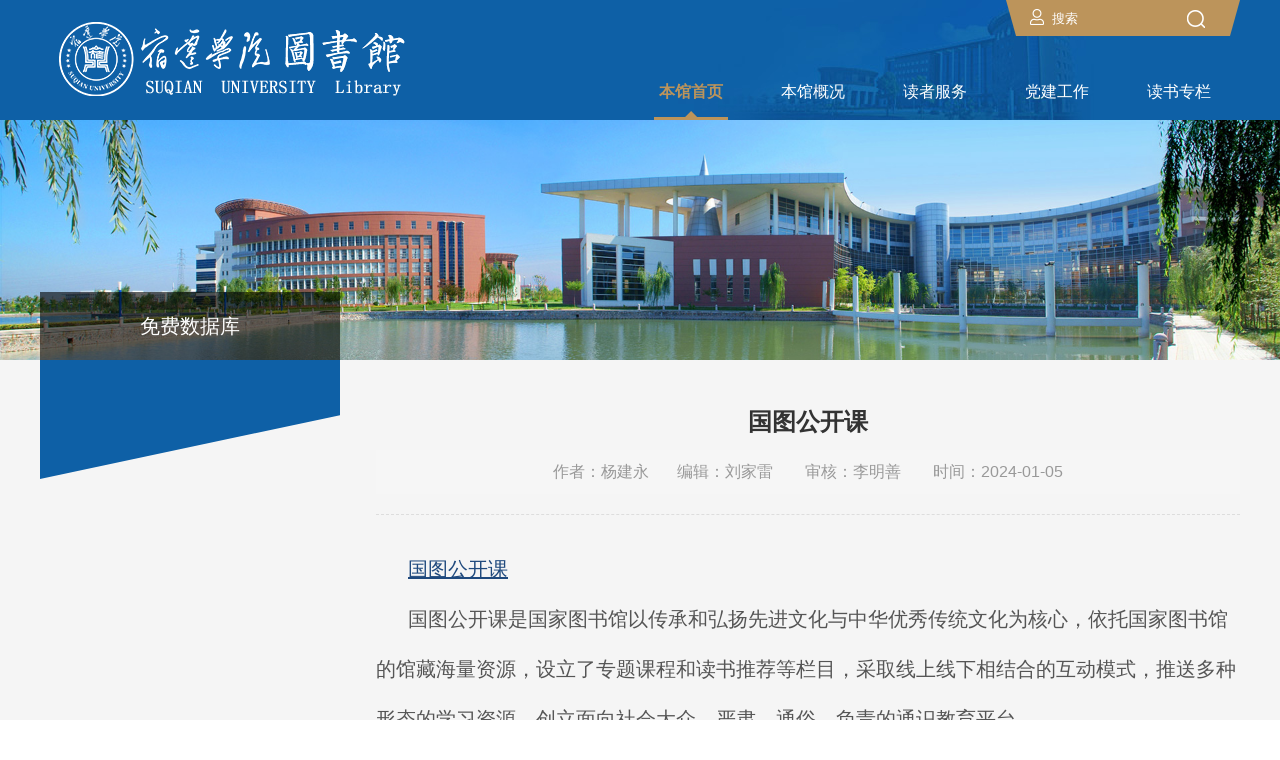

--- FILE ---
content_type: text/html
request_url: https://lib.squ.edu.cn/info/1029/3778.htm
body_size: 3746
content:
<!DOCTYPE html>
<html>

<head>
    <meta charset="utf-8">
    <meta http-equiv="X-UA-Compatible" content="IE=edge,chrome=1">
    <meta name="viewport" content="width=device-width, initial-scale=1">
    <meta name="renderer" content="webkit">
    <meta name="Author" content="Viriy">
    <title>国图公开课-宿迁学院图书馆</title><META Name="keywords" Content="宿迁学院图书馆,网络导航,国图,公开课,公开,开课" />
<META Name="description" Content="国图公开课国图公开课是国家图书馆以传承和弘扬先进文化与中华优秀传统文化为核心，依托国家图书馆的馆藏海量资源，设立了专题课程和读书推荐等栏目，采取线上线下相结合的互动模式，推送多种形态的学习资源，创立面向社会大众，严肃、通俗、负责的通识教育平台" />

    <meta name="description" content="">
    
    <link rel="stylesheet" href="../../css/style.css">
    <script src="../../js/jquery.min.js"></script>
    <!--[if lt IE 9]>
    <script src="../../js/html5shiv.min.js"></script>
    <script src="../../js/respond.min.js"></script>
    <![endif]-->
<!--Announced by Visual SiteBuilder 9-->
<link rel="stylesheet" type="text/css" href="../../_sitegray/_sitegray_d.css" />
<script language="javascript" src="../../_sitegray/_sitegray.js"></script>
<!-- CustomerNO:7765626265723230776446555050574200000002415c -->
<link rel="stylesheet" type="text/css" href="../../nry.vsb.css" />
<script type="text/javascript" src="/system/resource/js/counter.js"></script>
<script type="text/javascript">_jsq_(1029,'/nry.jsp',3778,1688665939)</script>
</head>

<body>
    <!-- START  header-->
    <header class="header white">
        <section>
            
<a class="t_logo pa y" href="../../index.htm" title="图书馆" alt="图书馆"><img src="../../images/t_xdjogo.png" alt=""></a>
          <script type="text/javascript">
    function _nl_ys_check(){
        
        var keyword = document.getElementById('showkeycode1091135').value;
        if(keyword==null||keyword==""){
            alert("请输入你要检索的内容！");
            return false;
        }
        if(window.toFF==1)
        {
            document.getElementById("lucenenewssearchkey1091135").value = Simplized(keyword );
        }else
        {
            document.getElementById("lucenenewssearchkey1091135").value = keyword;            
        }
        var  base64 = new Base64();
        document.getElementById("lucenenewssearchkey1091135").value = base64.encode(document.getElementById("lucenenewssearchkey1091135").value);
        new VsbFormFunc().disableAutoEnable(document.getElementById("showkeycode1091135"));
        return true;
    } 
</script>
<form action="../../search.jsp?wbtreeid=1029" method="post" id="au1a" name="au1a" onsubmit="return _nl_ys_check()" style="display: inline">
 <input type="hidden" id="lucenenewssearchkey1091135" name="lucenenewssearchkey" value=""><input type="hidden" id="_lucenesearchtype1091135" name="_lucenesearchtype" value="1"><input type="hidden" id="searchScope1091135" name="searchScope" value="0">

 
 
 <div class="pa my_library r0 t0 f14"> 
     <em> 
          <i class="i i_user">
         
         </i><input name="showkeycode" id="showkeycode1091135" type="text" value="搜索" onfocus="if(this.value==defaultValue)this.value=''" onblur="if(this.value=='')this.value=defaultValue">
   
     <input type="submit" value="" style="background: url(../../images-new/t_btn.png) no-repeat center;width: 40px;height: 36px;cursor: pointer;">
     </em> 
 </div>    
    


</form><script language="javascript" src="/system/resource/js/base64.js"></script><script language="javascript" src="/system/resource/js/formfunc.js"></script>

           <div class="pa r0 b0 f0">
                <nav class="t_nav pr i f0 tc">
            <li>
            <h3>
                <a href="../../index.htm" target="_blank">本馆首页</a>
                <b>+</b>
            </h3>
        </li>
        <li>
            <h3>
                <a href="../../bgkg1.htm" target="_blank">本馆概况</a>
                <b>+</b>
            </h3>
                <div class="sub_nav animate__animated animate__flipInY">
                        <a href="../../bgkg1/bgjj.htm" target="_blank">本馆简介</a>
                        <a href="../../bgkg1/jgsz.htm" target="_blank">机构设置</a>
                        <a href="../../bgkg1/kfsjap.htm" target="_blank">开放时间安排</a>
                        <a href="../../bgkg1/gzzyfb.htm" target="_blank">馆藏资源分布</a>
                        <a href="../../list_col.jsp?urltype=tree.TreeTempUrl&wbtreeid=1009" target="_blank">规章制度</a>
                        <a href="../../bgkg1/tsfl.htm" target="_blank">图书分类</a>
                </div>
        </li>
        <li>
            <h3>
                <a href="../../dzfw.htm" target="_blank">读者服务</a>
                <b>+</b>
            </h3>
                <div class="sub_nav animate__animated animate__flipInY">
                        <a href="../../dzfw/fwxm.htm" target="_blank">服务项目</a>
                        <a href="../../dzfw/xstj.htm" target="_blank">新书推荐</a>
                        <a href="../../dzfw/dcdj.htm" target="_blank">代查代检</a>
                        <a href="../../dzfw/ywcd.htm" target="_blank">原文传递</a>
                        <a href="../../dzfw/zwhx2023b.htm" target="_blank">中文核心2023版</a>
                        <a href="../../dzfw/rgjy.htm" target="_blank">入馆教育</a>
                        <a href="../../dzfw/cyxz.htm" target="_blank">常用下载</a>
                </div>
        </li>
        <li>
            <h3>
                <a href="../../djgz1.htm" target="_blank">党建工作</a>
                <b>+</b>
            </h3>
        </li>
        <li>
            <h3>
                <a href="../../dszl.htm" target="_blank">读书专栏</a>
                <b>+</b>
            </h3>
        </li>
</nav>
                <a href="javascript:;" class="i t_search" title="搜索"></a>
            </div>
            <a class="menu pa y" href="javascript:;">
                <span></span>
                <span></span>
                <span></span>
             </a>
        </section>
    </header>
    <div class="search_wrap">
        <div class="bck"></div>
        <form action="" method="post" id="" name="" class="search_box">
            <input class="i_txt" type="text" placeholder="请输入关键词" name="">
            <input class="submit" src="../../images/btn_search.jpg" type="image" value="">
        </form>
        <a class="close" href="javascript:;" title="关闭"></a>
    </div>
    <!-- END  header-->
    <div class="inset_bar slick_bar">    <script language="javascript" src="/system/resource/js/dynclicks.js"></script>

        <img src="../../images/inset_bar.jpg" alt="" onclick="_addDynClicks(&#34;wbimage&#34;, 1688665939, 58986)">
    

</div>
    <article class="bg_bot">
        <section>
            <aside class="fl">
                <h2 class="aside_tit tc">



免费数据库</h2>
                <div class="nav_list f16"></div>
            </aside>
            <div class="con_wrap fl">
                               <div class="details_wrap">
<script language="javascript" src="../../_dwr/interface/NewsvoteDWR.js"></script><script language="javascript" src="../../_dwr/engine.js"></script><script language="javascript" src="/system/resource/js/news/newscontent.js"></script><script language="javascript" src="/system/resource/js/ajax.js"></script><form name="_newscontent_fromname"><script language="javascript" src="/system/resource/js/jquery/jquery-latest.min.js"></script>
    <div class="news_hd f16 tc">
        <h3>国图公开课</h3>
         <h4 style="font-size: 21px;padding-top: 12px;"></h4>

        
        
       <p> <!--<span>浏览量：<script>_showDynClicks("wbnews", 1688665939, 3778)</script></span>  --> <span>作者：杨建永</span><span>编辑：刘家雷</span> <span>审核：李明善</span><span> 时间：2024-01-05</span></p>
        
        
    </div>
    <div class="news_bd"><div id="vsb_content"><div class="v_news_content">
<p style="text-indent: 2em; line-height: 3em;"><a href="http://open.nlc.cn/onlineedu/client/index.htm" target="_blank" style="text-decoration: underline; font-size: 20px; font-family: 微软雅黑, &quot;Microsoft YaHei&quot;; color: rgb(31, 73, 125);"><span style="font-size: 20px; font-family: 微软雅黑, &quot;Microsoft YaHei&quot;; color: rgb(31, 73, 125);">国图公开课</span></a></p>
<p style="text-indent: 2em; line-height: 3em;"><span style="font-size: 20px; font-family: 微软雅黑, &quot;Microsoft YaHei&quot;;">国图公开课是国家图书馆以传承和弘扬先进文化与中华优秀传统文化为核心，依托国家图书馆的馆藏海量资源，设立了专题课程和读书推荐等栏目，采取线上线下相结合的互动模式，推送多种形态的学习资源，创立面向社会大众，严肃、通俗、负责的通识教育平台。</span></p>
</div></div></div>
                


</form>
</div>
            </div>
        </section>
    </article>

    <!-- START  footer-->
    <footer>
        <div class="f_hd">
                 <section> 
    <div class="left fl">相关链接</div>
    <div class="right fr"><script language="javascript" src="/system/resource/js/openlink.js"></script><a href="https://www.squ.edu.cn/" class="dot" target="_blank">宿迁学院主页</a>
    
<a href="http://www.nlc.cn/" class="dot" target="_blank">中国国家图书馆</a>
    
<a href="http://www.calis.edu.cn/index.html" class="dot" target="_blank">高等教育文献保障...</a>
    
<a href="https://www.jalis.nju.edu.cn/" class="dot" target="_blank">江苏省高等学校文...</a>
    
<a href="http://jstgw.demo.tritry.cn/index.htm" class="dot" target="_blank">江苏省高校图书情...</a>
    
<a href="http://ehall.squ.edu.cn" class="dot" target="_blank">网上办事服务大厅</a>
    
<a href="http://mail.squ.edu.cn/" class="dot" target="_blank">电子邮件系统</a>
    
<a href="https://jwc.squ.edu.cn/" class="dot" target="_blank">教务信息网</a>
    
<a href="https://sqc.fanya.chaoxing.com/portal" class="dot" target="_blank">网络教学平台</a>
    
<a href="http://lib.njnu.edu.cn/" class="dot" target="_blank">南京师范大学图书馆</a>
    
</div>
    </section> 
        </div>
        <div class="f_bd">
            <section>
                <div class="f_about fl"><script language="javascript" src="/system/resource/js/news/mp4video.js"></script>
<p>地址：江苏省宿迁市黄河南路399号</p> 
<p>邮编：223800</p> 
<p>Email: tsg@squ.edu.cn</p></div>
                            <a href="" class="f_logo fl" title="" alt="" onclick="_addDynClicks(&#34;wbimage&#34;, 1688665939, 58984)">
            <img src="../../images/t_xdjogo.png" alt="">
        </a>

                <div class="pa r0 y">    

                    <img src="../../images/tushuguangongzhonghaoxin.png" alt="" onclick="_addDynClicks(&#34;wbimage&#34;, 1688665939, 58985)">
                

</div>
            </section>
        </div>
        <div class="f_copy tc"><!-- 版权内容请在本组件"内容配置-版权"处填写 -->
<p><span><em class="i i_copy"></em>Copyright © 宿迁学院图书馆 版权所有</span></p></div>
    </footer>
    <!-- END  footer-->
    <script src="../../js/slick.js"></script>
    <script src="../../js/slide.js"></script>
    <script src="../../js/base.js"></script>
</body>

</html>


--- FILE ---
content_type: text/css
request_url: https://lib.squ.edu.cn/css/style.css
body_size: 7607
content:
@import "base.css";
:root{--animate-duration:.3s;--animate-delay:.3s;--animate-repeat:1}
.animate__animated{-webkit-animation-duration:1s;animation-duration:1s;-webkit-animation-duration:var(--animate-duration);animation-duration:var(--animate-duration);-webkit-animation-fill-mode:both;animation-fill-mode:both}
@-webkit-keyframes flipInY{0%{-webkit-transform:perspective(400px) rotateY(90deg);transform:perspective(400px) rotateY(90deg);-webkit-animation-timing-function:ease-in;animation-timing-function:ease-in;opacity:0}80%{-webkit-transform:perspective(400px) rotateY(-5deg);transform:perspective(400px) rotateY(-5deg)}to{-webkit-transform:perspective(400px);transform:perspective(400px)}}
@keyframes flipInY{0%{-webkit-transform:perspective(400px) rotateY(90deg);transform:perspective(400px) rotateY(90deg);-webkit-animation-timing-function:ease-in;animation-timing-function:ease-in;opacity:0}80%{-webkit-transform:perspective(400px) rotateY(-5deg);transform:perspective(400px) rotateY(-5deg)}to{-webkit-transform:perspective(400px);transform:perspective(400px)}}

.animate__flipInY{-webkit-backface-visibility:visible!important;backface-visibility:visible!important;-webkit-animation-name:flipInY;animation-name:flipInY}

*{-webkit-box-sizing:border-box;-moz-box-sizing:border-box;-ms-box-sizing:border-box;box-sizing:border-box}
body{overflow-x:hidden;visibility:hidden}
section,.w1200{max-width:1200px;margin:0 auto}

.cover_bg,.cover_img div{background-position:50%;background-repeat:no-repeat;background-size:cover}
.cover_img{position:relative;overflow:hidden}
a:hover .cover_img div,.cover_img:hover div{-webkit-transform:scale(1.1);transform:scale(1.1)}
.slick_books a:hover .cover_bg{-webkit-transform:scale(1.05);transform:scale(1.05)}
.slick_forum a:hover .cover_img div,.slick_forum .cover_img:hover div{-webkit-transform:scale(1);transform:scale(1)}
.cover_img div{position:absolute;top:0;left:0;width:100%;height:100%}

.a{-webkit-transform:translateY(-6px);-moz-transform:translateY(-6px);-ms-transform:translateY(-6px);transform:translateY(-6px)}

header{position:fixed;top:0;left:0;right:0;background:#0e60a6;z-index:9999}
.t_logo{max-width:32%}
.t_logo img{max-height:100px}

.my_library{padding:0 24px;line-height:36px}
.my_library input{background: none;border: none;color: #fff;width: 120px;}
.my_library em{position:relative;z-index:3}
.my_library em img{display: inline-block;margin-top: 6px;float: right;margin-top: 3px;}
.my_library:before{content:'';position:absolute;left:0;top:0;right:0;bottom:0;border-top:36px solid #bc945b;border-left:10px solid transparent;border-right:10px solid transparent;height:0}
.i_user{width:14px;height:16px;background:url('../images-new/user.png') 50% no-repeat;vertical-align:-2px;margin-right:8px}

header section{position:relative;background:url(../images/t_bg.jpg) calc(100% - 110px) 50% no-repeat;height:120px}

/*search*/
.search_wrap{position:fixed;left:0;top:0;width:100%;height:100%;color:#666;transition:all 0.5s;z-index:99999;display:none}
.search_wrap .search_box{position:fixed;width:80%;max-width:660px;z-index:999;z-index:3;display:none}
.search_wrap .i_txt{width:100%;height:50px;position:relative;border:none;background:none;padding:0 96px 0 15px;background:#fff;font-size:16px}
.search_wrap .submit{position:absolute;top:0;right:0;width:80px;height:50px;cursor:pointer}
.search_wrap .close{position:fixed;right:5%;top:8%;width:32px;height:32px;background:url() no-repeat center;background-size:cover;cursor:pointer;transition-duration:.5s;z-index:9999}
.search_wrap .close:hover {transform:rotate(90deg)}
.search_wrap .bck{position:fixed;left:0;top:0;width:100%;height:100%;background:rgba(0,0,0,.6);z-index:3}


.t_nav{z-index:6}
.t_nav li{display:inline-block;position:relative;font-size:16px;vertical-align:top}
.t_nav h3{font-weight:normal;position:relative;z-index:3}
.t_nav h3 a{font-size:16px;line-height:56px;padding:0 29px;background-size:0}
.t_nav .on h3 a{color:#bc945b;font-weight:700}
.t_nav .on h3 a:before,.t_nav .on h3 a:after{content:'';position:absolute;bottom:0}
.t_nav .on h3 a:before{left:24px;right:24px;background:#bc945b;height:3px}
.t_nav .on h3 a:after{border-style:solid;border-width:0 6px 6px 6px;border-color:transparent transparent #bc945b transparent;bottom:3px;left:50%;margin-left:-6px}
.t_nav a{display:block;color:#fff}
.t_nav .sub_nav{position:absolute;top:56px;left:0;min-width:100%;font-size:15px;display:none;padding:20px 0 30px;background:rgba(0,0,0,.5);
	background:-webkit-gradient(left top, left bottom, color-stop(100%, rgba(0,0,0,0)), color-stop(100%, rgba(0,0,0,0)));
	background:-webkit-linear-gradient(top, rgba(0,0,0,.6) 0%, rgba(0,0,0,.3) 80%, rgba(0,0,0,0) 100%);
	background:linear-gradient(to bottom, rgba(0,0,0,.6) 0%, rgba(0,0,0,.3) 80%, rgba(0,0,0,0) 100%)}
.t_nav .sub_nav a{padding:10px;color:#fff;font-size:14px}
.t_nav .sub_nav a:hover{background:#0e60a6}



/* Slick Slider */
.slick-slider{position:relative; display:block; box-sizing:border-box; -webkit-user-select:none; -moz-user-select:none; -ms-user-select:none; user-select:none; -webkit-touch-callout:none; -khtml-user-select:none; -ms-touch-action:pan-y; touch-action:pan-y; -webkit-tap-highlight-color:transparent}
.slick-list{position:relative; display:block; overflow:hidden; margin:0; padding:0}
.slick-list:focus{outline:none}
.slick-list.dragging{cursor:pointer; cursor:hand}
.slick-slider .slick-track, .slick-slider .slick-list{-webkit-transform:translate3d(0, 0, 0); -moz-transform:translate3d(0, 0, 0); -ms-transform:translate3d(0, 0, 0); -o-transform:translate3d(0, 0, 0); transform:translate3d(0, 0, 0)}
.slick-track{position:relative; top:0; left:0; display:block; margin-left:auto; margin-right:auto}
.slick-track:before, .slick-track:after{display:table; content:''}
.slick-track:after{clear:both}
.slick-loading .slick-track{visibility:hidden}
.slick-slide{display:none; float:left; height:100%; min-height:1px}
[dir='rtl'] .slick-slide{float:right}
.slick-slide img{display:block}
.slick-slide.slick-loading img{display:none}
.slick-slide.dragging img{pointer-events:none}
.slick-initialized .slick-slide{display:block}
.slick-loading .slick-slide{visibility:hidden}
.slick-vertical .slick-slide{display:block; height:auto; border:1px solid transparent}
.slick-arrow.slick-hidden{display:none}
.slick-arrow{cursor:pointer}

.slick_bar{position:relative;margin-top:120px;z-index:99}
.slick_bar .cover_bg{display:block;padding-top:22.642%;position:relative}

.slick_bar .slick-arrow{position:absolute;top:0;width:50px;height:100%;background:url('../images/bar_prev.png') 0 50% no-repeat;opacity:.6;z-index:999}
.slick_bar .slick-prev{left:10px}
.slick_bar .slick-next{right:10px;background:url('../images/bar_next.png') right 50% no-repeat}
.slick_bar .slick-arrow:hover{opacity:1}

.search_book{padding:42px 0 46px;background:rgba(0,0,0,.3);width:840px;margin:0 auto;max-width:calc(100% - 60px)}

.tit{margin-bottom:26px}

.tit h2{position:relative;padding:12px 46px;font-size:32px;font-family:"è???¨?è?—?￥?è?—è·ˉè??é??è?—é??è?’é?§??????";font-weight:700}
.tit h2:before,.tit.tc h2:after{content:'';position:absolute;width:25px;height:22px;background:url('../images/tit_l.png') 50% no-repeat;background-size:cover}
.tit h2:before{left:0;top:0}
.tit.tc h2:after{right:0;bottom:0;background-image:url(../images/tit_r.png)}


/*search*/
.tab_search .hd .slick-current{background:#bc945b}

.search_book .i_txt{width:460px;height:50px;padding:0 20px;border:none;font-size:16px;display:inline-block}
.btn_search{width:70px;height:50px;background:url('../images/btn_search.jpg') 50% no-repeat;background-size:cover;border:none;text-indent:-99999em;vertical-align:top}

.search_book .select_s:before{content:'';position:absolute;width:1px;height:30px;background:#ccc;right:0;top:50%;margin-top:-15px}

.select_s{display:inline-block;position:relative;width:130px;min-width:116px;line-height:50px;cursor:pointer;font-size:16px;background:#fff;vertical-align:middle;color:#666}
.select_s:after{content:"";position:absolute;top:50%;right:14px;margin-top:-3.5px;width:12px;height:7px;background:url() 50% no-repeat}
.select_s .select_s_text{padding:0 20px 0 10px;height:36px;line-height:36px}.select_ul{display:none;position:absolute;top:51px;left:0;width:-webkit-max-content;width:-moz-max-content;width:max-content;min-width:100%;_width:expression((document.documentElement.clientWidth||document.body.clientWidth)<100%?"100%":"");border-bottom-right-radius:3px;border-bottom-left-radius:3px;background:#fff;box-shadow:0 0 5px rgba(0,0,0,.2)}.select_ul li{line-height:40px;text-indent:10px;white-space:nowrap;font-size:14px}.select_ul li:hover{color:#fff;background:#0e60a6}.select_ul li.cur{color:#fff;background:#0e60a6}

.select_text{padding-right:22px;overflow:hidden;text-overflow:ellipsis;white-space:nowrap}

.tab_search .bd .slick-list{overflow:visible}

.tab_search .hd a{display:inline-block;line-height:24px;font-size:18px;min-width:120px;padding:8px 24px 12px;margin:0 10px;position:relative}
.tab_search .hd .on{background:#bc945b}
.tab_search .hd .on:before{content:'';position:absolute;border-style:solid;border-width:7px 7px 0 7px;border-color:#bc945b transparent transparent transparent;bottom:-6px;left:50%;margin-left:-6px}
.tab_search .bd{margin:36px 0 0}
.search_form{margin-bottom:10px}

.search_radio label{padding:0 14px;line-height:34px;display:inline-block}
.search_radio input[type=radio]{margin-right:10px}


/* article{overflow-x:hidden} */
/*f1*/
.f1{padding:60px 0 96px;background:url('../images/bg_news.jpg') 50% no-repeat;background-size:cover}
.tab_links{width:580px;background:#fff;overflow:hidden}
.tab_links .hd{background:#ece8e0;width:138px}
.tab_links .hd a{padding:0 14px;position:relative}
.tab_links .hd a:not(:first-child) a{border-top:1px solid #d2c6b2}
.tab_links .hd a{display:block;padding:25px 0;color:#4f3314}
.tab_links .hd i{display:none;width:100%;height:32px;background:url('../images/tab_i.png') 50% no-repeat;margin-bottom:5px}
.tab_links .hd .i_icon2{background-image:url('../images/tab_i2.png')}
.tab_links .hd .i_icon3{background-image:url('../images/tab_i3.png')}
.tab_links .hd .i_icon4{background-image:url('../images/tab_i4.png')}
.tab_links .hd a>*{position:relative;z-index:6}
.tab_links .hd .on{background:#bc945b;margin-top:-1px;margin-bottom:-1px;z-index:3}
.tab_links .hd .on{color:#fff;border-top:none !important}
.tab_links .hd .on:before{content:'';position:absolute;left:4px;top:4px;right:4px;bottom:4px;border:1px dashed #967649}
.tab_links .hd .on i{display:block}

.tab_links .bd{padding:16px 10px 0;width:calc(100% - 138px)}
.list_links a{float:left;width:50%;padding:11px 8px 11px 24px;line-height:26px;color:#5d5145;position:relative}
.list_links a:before{content:'';position:absolute;left:10px;top:50%;margin-top:-3px;width:6px;height:6px;background:#bbb;border-radius:12px}
.tab_links .more{margin-top:26px}

.more,.bor_more:hover{display:block;width:70px;height:28px;line-height: 28px !important;background: url('../images/bg_more.png') 50% no-repeat !important;color: #fff !important;padding: 0 !important;}
.bor_more{background-image:url('../images/bor_more.png')}

.tab_news{width:calc(100% - 620px);background:#fff;padding:0 20px}
.tab_news .hd{background:#f3f0ea;margin:0 -20px;font-size: 0;}
.tab_news .hd li{display:inline-block;width: 25%;}
.tab_news .hd .item{display:block;line-height:50px;text-align:center;color:#4f3314;font-size: 16px;}
.tab_news .hd .on .item{background:#1b6caa;color:#fff}
.tab_news .more{position:absolute;right: 0;/* display:none */bottom: 0;top: auto;-webkit-transform: translateY(0);-moz-transform: translateY(0);-ms-transform: translateY(0);transform: translateY(0);}
.tab_news .hd .on .more{display:block}
.tab_news .tempWrap{padding:28px 0 29px}
.tab_news .bd li{position:relative}

.slick_news{width:230px}
.slick_news a{display:block}
.slick_news .cover_bg{padding-top:69.572%}
.slick_news p{background:#575757;padding:12px 15px;line-height:28px}
.slick_news .slick-dots{position:absolute;bottom:60px;text-align:center;left:0;right:0}
.slick-dots li{cursor:pointer}
.slick_news .slick-dots li{display:inline-block;width:8px;height:8px;border-radius:8px;background:rgba(255,255,255,.5);margin:0 6px}
.slick_news .slick-dots .slick-active{background:#a62126}

.tab_news .list_wrap{width:calc(100% - 250px);margin: -8px 0;position: relative;}
.list_wrap >a{position:relative;display:block;line-height:24px;padding: 7px 70px 7px 30px;color:#5d5145;font-size:16px;background:url('../images/dot.png') 0 50% no-repeat;}
.list_wrap time{position:absolute;font-size:14px;color:#999;right:0}

.list_col2{margin-bottom:20px}
.list_col2 a{float:left;width:50%;padding-right:15px}
.pb_sys_style1 .p_no_d {
    border: 1px solid #0e60a6 !important;background-color: #0e60a6 !important;
}

.icon_wrap{background:url('../images/bg_icon.png') 50% no-repeat;width:1214px;height:232px;margin:-54px auto 0;top:0;}
.icon_wrap a{color:#4f3314;font-size:16px;display:inline-block;margin:50px 42px 0;width:160px;padding:22px 0}
.icon_wrap a:hover{background:#a62126;color:#fff}
.icon_wrap a:hover i{-webkit-animation:jello 1s; -moz-animation:jello 1s; animation:jello 1s;}
@keyframes jello {
    from, 11.1%, to { -webkit-transform:none; -moz-transform:none; transform:none }
    22.2% { -webkit-transform:skewX(-12.5deg) skewY(-12.5deg); -moz-transform:skewX(-12.5deg) skewY(-12.5deg); transform:skewX(-12.5deg) skewY(-12.5deg) }
    33.3% { -webkit-transform:skewX(6.25deg) skewY(6.25deg); -moz-transform:skewX(6.25deg) skewY(6.25deg); transform:skewX(6.25deg) skewY(6.25deg) }
    44.4% { -webkit-transform:skewX(-3.125deg) skewY(-3.125deg); -moz-transform:skewX(-3.125deg) skewY(-3.125deg); transform:skewX(-3.125deg) skewY(-3.125deg) }
    55.5% { -webkit-transform:skewX(1.5625deg) skewY(1.5625deg); -moz-transform:skewX(1.5625deg) skewY(1.5625deg); transform:skewX(1.5625deg) skewY(1.5625deg) }
    66.6% { -webkit-transform:skewX(-.78125deg) skewY(-.78125deg); -moz-transform:skewX(-.78125deg) skewY(-.78125deg); transform:skewX(-.78125deg) skewY(-.78125deg) }
    77.7% { -webkit-transform:skewX(0.390625deg) skewY(0.390625deg); -moz-transform:skewX(0.390625deg) skewY(0.390625deg); transform:skewX(0.390625deg) skewY(0.390625deg) }
    88.8% { -webkit-transform:skewX(-.1953125deg) skewY(-.1953125deg); -moz-transform:skewX(-.1953125deg) skewY(-.1953125deg); transform:skewX(-.1953125deg) skewY(-.1953125deg) }
}
.icon_wrap i{display:block;height:50px;background-position:50%;background-repeat:no-repeat;margin-bottom:12px}
.icon_wrap .i1{background-image:url('../images/i1.png')}
.icon_wrap .i2{background-image:url('../images/i2.png')}
.icon_wrap .i3{background-image:url('../images/i3.png')}
.icon_wrap .i4{background-image:url('../images/i4.png')}

.icon_wrap a:hover .i1{background-image:url('../images/i1_on.png')}
.icon_wrap a:hover .i2{background-image:url('../images/i2_on.png')}
.icon_wrap a:hover .i3{background-image:url('../images/i3_on.png')}
.icon_wrap a:hover .i4{background-image:url('../images/i4_on.png')}

.new_books{padding:184px 0 0;background:url('../images/bg_book.jpg') 50% no-repeat;background-size:cover}
.new_books:before,.new_books:after{content:'';position:absolute;width:208px;height:380px;position:absolute;bottom:-7vw;background-position:50%;background-repeat:no-repeat;background-size:cover}
.new_books:before{left:0;background-image:url('../images/l.png')}
.new_books:after{right:0;background-image:url('../images/r.png')}
.slick_books{margin:0 -15px -56px;padding:0 60px}
.new_books section{position:relative;z-index:3}
.slick_books .slick-slide{padding:0 15px;position:relative}

.slick_books .slick-slide:before,.slick_books .slick-slide:after,.slick_books a:before,.slick_books a:after{content:'';position:absolute;width:19px;height:19px;z-index:3}
.slick_books .slick-slide:before{background:url('../images/bg_lt.jpg') 0 0 no-repeat;top:0;left:15px}
.slick_books .slick-slide:after{background:url('../images/bg_rt.jpg') 100% 0 no-repeat;top:0;right:15px}
.slick_books a:before{background:url('../images/bg_lb.jpg') 0 100% no-repeat;bottom:-1px;left:-1px}
.slick_books a:after{background:url('../images/bg_rb.jpg') 100% 100% no-repeat;bottom:-1px;right:-1px}
.slick_books a{padding:25px 22px;background:#f2f0ea;font-size:0;border:1px solid #aea47c;position:relative}
.slick_books h3{color:#805018;height:46px;line-height:24px;margin-bottom:20px}
.slick_books .cover_bg{width:97px;padding-top:140px}
.slick_books .cover_bg,.slick_books .txt{display:inline-block;vertical-align:middle}
.slick_books .txt{width:calc(100% - 117px);line-height:24px;margin-left:20px}

.slick_books .slick-arrow{position:absolute;height:100%;width:35px;}
.slick_books .slick-prev{left:15px;background:url(../images/prev.png) 50% no-repeat}
.slick_books .slick-next{right:15px;background:url(../images/next.png) 50% no-repeat}

.slick_books .slick-prev:hover{background-image:url('../images/prev_on.png')}
.slick_books .slick-next:hover{background-image:url('../images/next_on.png')}

.bg_bot{background:#f5f5f5 url('../images/bg_txt.jpg') 50% 100% no-repeat;}
.pb_dis{padding-bottom:160px;z-index:9}


footer{position:relative;background:#3a3a3a;z-index:999}
.f_hd,.f_bd,.f_bd section{position:relative;z-index:6}
.f_hd{background:#1b6caa;padding:12px 0 0;line-height:36px}
.f_hd .left{width: 36px;height: 84px;background: rgba(0,0,0,.2);font-size: 14px;color: #c0cad4;padding: 10px;line-height: 1.1;}
.f_hd .right{width: calc(100% - 100px);}
.f_hd .right a{width: 224px;line-height: 36px;transition: all 0.3s; float: left;background: rgba(0,0,0,.2);font-size: 14px;color: #c0cad4;      height: 36px;text-align: center;margin-right: 10px;margin-bottom: 12px;}
.f_hd .right a:hover{font-weight: bold;color: #fff}


.f_link:not(:first-child){margin-left:14px}
.f_link li{position:relative}
.f_link h3 a{display:block;width:180px;height:36px;line-height:36px;font-size:14px;background:rgba(0,0,0,.2) url(../images-new/down.png) right 50% no-repeat;color:#c0cad4;padding:0 14px;position:relative}
.f_link .con{display:none;position:absolute;left:0;padding:10px 16px;bottom:36px;background:#fff;width:-webkit-max-content;width:-moz-max-content;width:max-content;  max-height:420px;_height:expression((document.documentElement.clientHeight||document.body.clientHeight)<100%?"100%":"");overflow-y:auto;min-width:100%}
.f_link .con a{display:block;color:#333;line-height:36px;font-size:14px;white-space:nowrap;border-top:1px dashed #ddd}
.f_link .con a:first-child{border-top:none}
.f_link .con a:hover,.nav_tit a:hover{color:#1b6caa}


.to_top{color:#c0cad4}
.i_to_top{width:20px;height:21px;background:url(../images/to_top.png) 50% no-repeat;margin-right:8px}


.f_bd{padding:35px 0;position:relative}

.f_about{line-height:30px;color:#fff;width:380px;margin-top:6px;margin-right:40px}
.f_logo{display:block;margin-top:10px;max-width:328px}
.f_logo img{max-height:170px;margin:0 auto}

.f_copy{border-top:1px solid #2e2e2e;padding:15px 0;line-height:30px}
.f_copy span,.f_copy a{display:inline-block;margin:0 14px;color:#999}
.f_copy .i{margin-right:8px}
.i_copy{width:20px;height:24px;background:url('../images/f_copy.png') 50% no-repeat}
.i_record{width:19px;height:21px;background:url('../images/record.png') 50% no-repeat}


.f_copy #cnzz_stat_icon_1260933698{margin-right:0}
.f_copy #cnzz_stat_icon_1260933698 a{margin:0}

.popup_img{position:fixed;z-index:10000;max-width:60vw}
.close_port{border:none;color:none;text-indent:-9999em;background:url('../images/close.png') 50% no-repeat}

.inset_bar{width:100%;overflow:hidden}
.inset_bar img{display:block;width:100%}

aside{width:25%;margin-bottom:50px;position:relative;overflow:hidden;margin-top:-68px}
.aside_tit{font-size:20px;padding:20px;color:#fff;line-height:1.4;z-index:66;overflow:hidden;position:relative;background:rgba(0,0,0,.6)}
.aside_tit em{overflow:hidden;text-overflow:ellipsis;white-space:nowrap;display:block;font-size:34px}
.aside_tit p{opacity:.5}
.aside_tit b{width:29px;height:66px}
.nav_list{padding:0 0 40%;position:relative;overflow:hidden;}
.nav_list:before{content:'';position:absolute;top:0;width:200%;background:#0e60a6;z-index:-1;transform:skewY(-12deg);bottom:1%;left:-100%;right:0}
.nav_list a{position:relative;line-height:1.4;display:block;padding:14px 20px 14px 20px;color:#fff}
.nav_list >a{padding-right:26px}


.nav_list a b{position:absolute;right:28px;top:50%;margin-top:-3px;opacity:.5}
.nav_list a b:before,.nav_list a b:after{position:absolute;content:'';border-style:solid;border-width:7px;border-color:#f5f5f5 transparent transparent transparent}
.nav_list a b:before{border-top:7px #fff solid}
.nav_list a b:after{top:-2px;border-top:7px #0e60a6 solid}

.nav_list .on{background:#cca270;color:#fff}
.nav_list .on b{transform:rotate(180deg);right:14px;margin-top:3px}
.nav_list .on b:after{border-top:6px #cca270 solid}
.nav_list .on b:before{border-top:6px #fff solid}

.nav_list .sub_con{margin-top:-10px;padding:10px 0;display:none}
.nav_list .sub_con a{padding-left:22%;font-size:16px;background:none;line-height:1.8;position:relative;padding-top:3%;padding-bottom:3%}
.nav_list .sub_con a:before{content:'';position:absolute;width:6px;height:6px;background:#cca270;border-radius:100px;left:15%;top:50%;margin-top:-3px}

.nav_list .sub_con a{border-bottom:1px solid rgba(0,0,0,.1)}

.nav_list .active,.nav_list .active:hover{color:#cca270}

.con_wrap{width:75%;padding:3% 0 8% 3%}
.vsb_content_2{overflow-x:auto}
.con_wrap .news_list{max-width:1000px;margin:0 auto}

.con_wrap table{width:100% !important}
.con_wrap table th,.con_wrap table td{word-break: break-all}

.site_wrap{padding:0 0 14px;margin-bottom:20px;border-bottom:2px solid #0e60a6}
.site_wrap,.site_wrap a{color:#666;line-height:30px}
.site_wrap .fr{margin-right:-10px}
.site_wrap h3{font-size:24px;color:#0e60a6}
.site_wrap b{color:#bbb}
.site_wrap a,.site_wrap em{display:inline-block;*display:inline;*zoom:1;padding:0 10px}
.site_wrap em,.site_wrap a:hover{color:#0e60a6}
.i_pos{width:20px;height:20px;background:url('../images/pos.png') 50% no-repeat}

.details_wrap,.news_bd{max-width:1000px;margin:0 auto}
.news_bd{max-width:900px}


article{position:relative;z-index:999}

.list_img{margin:-28px 0}
.list_img a{display:block;padding:28px 0;font-size:0;border-bottom:1px solid #ddd}
.list_img .cover_img{height:140px;position:relative;display:inline-block;vertical-align:middle;width:97px;overflow:visible;}
.list_img .cover_img div{background-size:100% 100%}
.list_img .txt{display:inline-block;font-size:15px;vertical-align:middle;width:calc(97% - 97px);margin-left:3%}
.list_img h3{font-size:20px;color:#333;font-weight:700;margin-bottom:24px}
.list_img .txt p{line-height:1.8;height:50px}

.page_wrap{margin-top:60px}

.news_hd{padding:10px 0 20px;color:#333;border-bottom: 1px dashed #ddd;margin-bottom: 30px}
.news_hd h3{font-size:24px;color:#333;font-weight:700}
.news_hd p{background:#f6f6f6;line-height:44px}
.news_hd p span{margin:0 14px;color:#999}
.news_bd{font-size:16px;line-height:2;color:#555}

.news_bd video{max-width:100%}


.table_wrap table,.table_wrap table td,.table_wrap table th{border:none;border-spacing:0}
.table_wrap table img{max-width:50px;margin:0 5px;display:inline-block;vertical-align: middle}
.table_wrap table thead{background:#0e60a6;color:#fff}
.table_wrap table th,.table_wrap table td{padding: 14px 0;}
.table_wrap table tr:nth-child(even){background:#fff}

@media (max-width:1600px){
    .slick_bar .cover_bg{padding-top:27%}
    .new_books:before, .new_books:after{width:160px;height:292px}
}

@media (max-width:1560px){
    .new_books:before, .new_books:after{width:120px;height:219px}
}

@media (max-width:1360px){
    .slick_bar .cover_bg{padding-top:30%}
    .new_books:before, .new_books:after{content:none}
}

@media (max-width:1260px){
    section,.w1200{margin-left:15px;margin-right:15px}
    .slick_bar .cover_bg{padding-top:35%}

    .t_nav h3 a{padding:0 28px}

    .f1{padding:40px 0 76px}
    .tab_links {width:480px}
    .tab_news {width:calc(100% - 500px)}
    .tab_links .hd{width:118px}
    .tab_links .bd {width:calc(100% - 118px)}

    .tab_news .hd .item{padding:0 24px}
    .tab_news .more{right: 0}
    .list_wrap a{padding: 7px 100px 7px 30px;}
    .list_wrap.list_col2 a{padding-right:0}


    .icon_wrap{width:calc(100% - 13px);margin:-68px auto 0;background-size:100%;}
    .icon_wrap a{width:12%;}
    .new_books {padding:150px 0 0}

    .slick_books .cover_bg{width:80px;padding-top:115px}
    .slick_books .txt{width:calc(100% - 100px)}
    .slick_books h3{margin-bottom:10px}
    .tit{margin-bottom:16px}
    .pb_dis{padding-bottom:110px}

    .f_about{width:320px}

    .close_port{display:block !important}
}

@media (min-width:640px) and (max-width:1023px){
	
}
@media (max-width:1023px){
	.tit h2{font-size:22px}

    .t_nav h3 a{padding:0 10px}

	.t_logo{max-width:292px;float:none;display:block}

	.inset_bar img{position:relative;left:50%;margin-left:-75%;width:150%;max-width:initial}

    .search_book{padding:22px 0 20px}
    .select_s{line-height:40px}
    .search_book .i_txt{height:40px}
    .search_book .select_s:before{height:22px;margin-top:-11px;}
    .select_s:after{background-size:10px}
    .select_ul{top:40px}

    .select_s,.search_book .i_txt{font-size:14px}
    .btn_search{height:40px}
    .search_book .i_txt{padding:0 15px}

    .tab_search .hd a{font-size:16px;min-width:100px;padding:6px 20px 10px}
    .tab_search .bd{margin:20px 0 0}


    .tab_news{margin-top:30px}
    .tab_links,.tab_news{width:auto;float:none;}

    .icon_wrap{width:calc(100% - 13px);margin:-68px auto 0;background-size:100% 80%}

    .f_about{width:240px;margin-right:0}
    .f_logo{position:absolute;top:50%;left:50%;-webkit-transform:translate(-50%,-50%);-moz-transform:translate(-50%,-50%);-ms-transform:translate(-50%,-50%);transform:translate(-50%,-50%);margin-left:60px;margin-top:0}

    .f1{background-position:0 50%}

	
	aside{width:26%}
	.aside_tit{font-size:20px}
	.con_wrap{width:74%}
	.news_hd h3,.tit h3{font-size:20px}


	.list_img h3{font-size:18px;margin-bottom:10px}
	.list_img{margin:-20px 0}
	.list_img a{padding:20px 0}

        .slick_bar .slick-arrow{width:30px;background-size:100%}
}
@media (min-width:768px) and (max-width:1023px){
    header section{height:100px}
    .slick_bar{margin-top:100px}

    .t_logo img{max-height:86px}

	
}


@media (min-width:768px){
    .menu,.t_nav h3 b{display:none}
}

@media (max-width:767px){

    .menu{right:15px;display:block;width:32px;transition:all 0.3s ease;z-index:999}
    .menu span {width:100%;height:2px;display:block;background:#fff;transition:all 0.3s ease;border-radius:100px}
    .menu span + span {margin-top:8px}
    .menu.on {margin-top:6px}
    .menu.on span {transform:rotate(45deg)}
    .menu.on span:nth-child(2) {transform:rotate(-45deg) translate(7px,-7px)}
    .menu.on span:nth-child(3) {display:none}


    .t_nav{height:auto;position:fixed;width:40%;top:0;right:-100%;bottom:0;background:#0e60a6;text-align:left;z-index:6;overflow-y:auto;padding-top:10vh}

    .t_nav.on{right:0}
    .t_nav li{display:block;border-bottom:1px solid #0c5594}
    .t_nav h3 a{font-size:14px;-webkit-transition:none;-moz-transition:none;-ms-transition:none;transition:none}
    .t_nav h3 b{position:absolute;right:0;bottom:0;width:50px;text-align:center;line-height:44px;height:46px;color:#fff;font-size:20px;cursor:pointer;font-weight:normal}

    .t_nav .on b{transform:rotate(-45deg);margin-top:-22px}

    .t_nav .on{border-bottom:none}
    .t_nav .on h3 a{height:auto;padding:10px 50px 10px 15px;background:#9a866e}

    .t_nav .sub_nav{position:initial;top:0;font-size:12px;animation-name:none;background:rgba(0,0,0,.3)}

    .t_nav .sub_nav{padding:10px 0}
    .t_nav .sub_nav a{padding:10px 20px}


    header section{height:80px}
    .slick_bar{margin-top:80px}

    .t_logo img{max-height:66px}
    .slick_bar .cover_bg{padding-top:66%;max-height:420px;min-height:260px}
    .my_library{right:80px}
    .t_logo{max-width:calc(100% - 100px)}

    .t_nav h3 a{line-height:26px;padding:10px 50px 10px 15px;}
    .t_nav .on h3 a{color:#fff}
    .t_nav .on h3 a:before, .t_nav .on h3 a:after{content:none}

    header section{margin:0;padding:0 15px 0 10px}

    .search_book .i_txt{width:calc(100% - 240px);}

    .icon_wrap a{margin:50px 30px 0}

    .popup_img{z-index:999}

    .f_about{float:none;width:auto;display:inline-block;margin:0}
    .f_logo{float:none;position:initial;-webkit-transform:translate(0,0);-moz-transform:translate(0,0);-ms-transform:translate(0,0);transform:translate(0,0);margin:30px auto}

    .f_bd{text-align:center}
    .f_bd .r0.y{position:initial;-webkit-transform:translateY(0);-moz-transform:translateY(0);-ms-transform:translateY(0);transform:translateY(0)}
    .f_bd .r0 img{display:inline-block}

    aside{display:none}
    .con_wrap{width:auto;float:none;padding:24px 0 10%}
    .inset_bar img{position:relative;left:50%;margin-left:-90%;width:180%;max-width:initial}

    .site_wrap h3{font-size:18px}
    .site_wrap{padding:0 0 8px}
    .news_hd h3,.tit h3{font-size:18px}

    .list_img .cover_img{width:80px;height:115px}
    .list_img .txt{width:calc(97% - 80px)}
}
@media (max-width:640px){
	.site_wrap{margin-bottom:5%}

    .search_book{max-width:calc(100% - 30px)}
    .search_book .i_txt{width:calc(100% - 210px)}
    .search_radio label{padding:0;line-height:24px}
}

@media (max-width:600px){
    header section{height:56px}
    .slick_bar{margin-top:56px}

    .t_logo img{max-height:42px}
    .my_library{display:none}
    .t_nav{width:60%}

    .tab_links .hd,.tab_links .bd,.slick_news,.tab_news .list_wrap{float:none;width:auto}
    .tab_links .hd{font-size:0}
    .tab_links .hd a{display:inline-block;font-size:14px;width:25%;padding:15px 0}
    .tab_links .hd .on i{display:none}
    .tab_links .more{margin-top:20px}
    .tab_news .list_wrap{margin: 14px 0 32px;left: 0;}
    .tab_news .more{right: 0;left: 0;margin:0 auto}
    .tab_news .tempWrap{padding:28px 0 20px}

    .search_radio{font-size:12px}
    .select_s{width:100px;min-width:100px}
    .select_text{padding-right:16px}
    .select_s:after{right:8px}

    .icon_wrap a{margin:50px 0 0;width:21%;}
    .icon_wrap i{-webkit-transform:scale(.75);transform:scale(.75);margin:0;}

}

@media (max-width:540px){
	header .fr{padding:8px 40px 8px 0}
	.menu{width:28px}

    .icon_wrap{height:180px}
    .icon_wrap a{margin:28px 0 0;-webkit-transform:scale(.9);transform:scale(.9)}

    .slick_books .slick-slide:before{left:0}
    .slick_books .slick-slide:after{right:0}



	.list_img h3{font-size:16px}
	.list_img .txt p{line-height:1.4;height:40px;font-size:14px}
    .new_books {padding:110px 0 0}

    .slick_books{padding:0 50px}
    .slick_books .slick-slide{padding:0;}
    .slick_books .slick-arrow{width:24px;background-size:100%}

    .tab_news .hd .item{padding:0 12px;font-size:14px}
    .f_link h3 a{width:auto;min-width:120px}
    .f_logo{max-width: calc(100% - 40px)}


	.inset_bar img{position:relative;left:50%;margin-left:-100%;width:200%;max-width:initial}

	.nav_tit {margin:0 0 20px}
	.nav_tit a{font-size:14px;padding:6px 12px 6px 20px}
	.nav_tit a:not(:first-child):before{font-size:16px;margin-top:-10px}
	.nav_tit .on{font-size:18px;padding:0 12px 0 44px;background-size:40px}

	.page_wrap{margin-top:30px}
}

@media (max-width:539px){
	.site_nav{font-size:13px}
	.site_nav a, .site_nav em{padding:0 6px;line-height:24px}
	.site_wrap:after{right:0}

	.slick_bar .slick-arrow{width:20px;}
	.slick_bar .slick-prev{left:4px}
	.slick_bar .slick-next{right:4px}
}


@media (max-width:414px){
	.nav_tit .on{font-size:16px;padding:0 8px 0 38px;background-size:34px}
	.nav_tit a{font-size:12px;padding:6px 8px 6px 16px}
}

@media (max-width:375px){

    .tab_search .hd a{font-size:14px;min-width:80px;padding:4px 10px 6px;}
    .select_s{width:80px;min-width:80px;font-size:12px;line-height:34px}
    .select_ul li{line-height:30px;text-indent:0;font-size:12px;}
    .search_book .i_txt{height:34px;width:calc(100% - 160px);font-size:12px}
    .btn_search{height:34px}

    .slick_books h3{-webkit-line-clamp:1;max-height:24px}
    .slick_books .cover_bg{width:60px;padding-top:87px}
    .slick_books .txt{width:calc(100% - 80px);}
    .slick_books p{font-size:12px}

    .f_link:not(:first-child){margin-left:10px}
}
@media (max-width:374px){
	section,.w1200{margin:0 10px}
    .search_book{max-width:calc(100% - 20px)}

    .list_links a{padding:4px 8px 4px 24px;line-height:26px;font-size:14px;}

    .f_link h3 a,footer{font-size:12px}
    .f_link h3 a{min-width:100px;}

	.menu{width:28px}
	header .fr{right:54px}
	.nav_tit .on{padding:0 3px 0 30px;background-size:28px}
	.nav_tit a{font-size:12px;padding:6px 3px 6px 11px}
	.nav_tit .on,.nav_tit a:not(:first-child):before{font-size:14px}
}

@media (max-width:320px){
    .tit h2:before, .tit.tc h2:after{content:none}
    .tab_news .hd .item{padding:0 9px;font-size:12px;}
    .tab_search .hd a{font-size:12px;padding:2px 10px 4px;}

    .site_wrap,.tab_links .hd a{font-size:12px}
    .site_wrap h3{font-size:16px}
	.news_hd{font-size:14px}
}
.f1 section,.f_hd section{max-width: 1300px;}

--- FILE ---
content_type: text/css
request_url: https://lib.squ.edu.cn/nry.vsb.css
body_size: 12
content:
/********/


--- FILE ---
content_type: text/css
request_url: https://lib.squ.edu.cn/css/base.css
body_size: 1630
content:
body{padding:0;margin:0;border:0;font-family:"Microsoft Yahei",\5FAE\8F6F\96C5\9ED1,Arial,simHei,"宋体",Helvetica;overflow-x:hidden}	
a,abbr,address,article,aside,audio,b,blockquote,body,button,canvas,caption,cite,code,dd,del,details,dfn,dialog,div,dl,dt,em,fieldset,figcaption,figure,footer,form,h1,h2,h3,h4,h5,h6,header,hgroup,html,i,iframe,img,input,ins,kbd,label,legend,li,mark,menu,nav,object,ol,option,p,pre,q,s,samp,section,select,small,span,strong,sub,summary,sup,table,tbody,td,textarea,tfoot,th,thead,time,tr,u,ul,var,video{margin:0;padding:0;-webkit-box-sizing:border-box;-moz-box-sizing:border-box;-ms-box-sizing:border-box;box-sizing:border-box;-webkit-tap-highlight:rgba(0,0,0,0);outline:none}
body{overflow-x:hidden;color:#666}
ul,li{list-style:none;padding:0;margin:0;border:0}
dl,dt,dd,img{padding:0;margin:0;border:0}
a{text-decoration:none;color:#666}
em{font-style:normal}
img{display:block;max-width: 100%;margin-left:auto;margin-right:auto}
.clear{clear:both}

.w100{width: 100%}
.h100{height: 100%}

.fl,.tit h3,.site_wrap h3{float:left}
.fr,.site_nav{float:right}

.tl{text-align:left !important}
.tc,.more{text-align:center}
.tr{text-align:right !important}

.f0{font-size:0}
.f12,.tit{font-size:12px}
.f13{font-size:13px}
.f14,.more,footer{font-size:14px}
.f15,.slick_books p{font-size:15px}
.f16,.slick_books h3{font-size:16px}
.f17{font-size:17px}
.f18{font-size:18px}
.f20{font-size:20px}
.f22{font-size:22px}
.f26,.tit h2{font-size:26px}
.f30{font-size:30px}

.pr,.tit,.more,.inset_bar{position:relative}
.pa,.tit .more,.t_logo{position:absolute}
.t0{top:0}
.l0{left:0}
.r0{right:0}
.b0{bottom:0}

.mt{margin-top:20px}
.mb{margin-bottom:20px}
.mr10{margin-right:10px}

.m_auto{margin-left: auto;margin-right: auto}

.ellipsis,.list_links a,.slick_news p,.list_wrap a,.icon_wrap p,.slick_books .txt p,.aside_tit,.list_img h3{overflow:hidden;text-overflow:ellipsis;white-space:nowrap}
.ellipsis2,.ellipsis3,.slick_books h3,.list_img .txt p{display:-webkit-box;-webkit-box-orient:vertical;text-overflow:ellipsis;overflow:hidden}
.ellipsis2,.slick_books h3,.list_img .txt p{-webkit-line-clamp:2}
.ellipsis3{-webkit-line-clamp:3}

.clearfix,section,.tit,.tab_wrap .bd li,.tab_news .bd >li{zoom:1}.clearfix:after,section:after,.tit:after,.tab_wrap .bd li:after,.tab_news .bd >li:after{display:block;visibility:hidden;height:0;clear:both;font-size:0;content:"."}
.cleardis{margin:0 !important}
.radius,#menu a{-webkit-border-radius:900px;-moz-border-radius:900px;-ms-border-radius:900px;border-radius:900px;overflow:hidden}
.vm,input,button,.i{vertical-align:middle}
button{cursor:pointer;outline:none}
h1,h2,h3,h4,h5,h6{font-weight:normal}
.bold{font-weight:700}
.db{display:block}

.i,.slick_notice.i,.tit h2{display:inline-block}

button:focus{outline:none}

header,a .cover_img div,.cover_img div,.select_ul li,.tab_links .hd a,.slick_books .slick-arrow,.slick_books a .cover_bg,.tab_links .hd .on i,.t_nav h3 b,.more,.slick_bar .slick-arrow{-webkit-transition:.3s all ease-in;-moz-transition:.3s all ease-in;-ms-transition:.3s all ease-in;transition:.3s all ease-in}

.t_logo img,.t_nav{-webkit-transition:.5s all ease-in;-moz-transition:.5s all ease-in;-ms-transition:.5s all ease-in;transition:.5s all ease-in}


.white,.white a,.more,.tit.white,.nav_list a.on:hover,.f_copy a:hover,aside .nav_list a:hover{color:#fff}
.color,.tit{color:#333}
.t_nav .on h3 a:hover,.tab_links .hd .slick-slide a:hover,.list_links a:hover,.list_wrap a:hover,.tab_search .hd a:hover,.tab_links .hd .on:hover{color: #a62126}
.blue,.news_list a:hover,.slick_news a:hover .txt h3,.list_img a:hover h3,.nav_list a:hover{color: #204f9f}
.yellow{color:#cca270}
.bgfff{background:#fff}
.bluebg{background:#204f9f;color:#fff}


.x{left:50%;-webkit-transform:translateX(-50%);-moz-transform:translateX(-50%);-ms-transform:translateX(-50%);transform:translateX(-50%)}
.y,.t_logo,.more,.list_wrap time,.slick_books .slick-arrow,.tab_news .more{top:50%;-webkit-transform:translateY(-50%);-moz-transform:translateY(-50%);-ms-transform:translateY(-50%);transform:translateY(-50%)}

.c,.search_box{top:50%;left:50%;-webkit-transform:translate(-50%,-50%);-moz-transform:translate(-50%,-50%);-ms-transform:translate(-50%,-50%);transform:translate(-50%,-50%)}

--- FILE ---
content_type: application/javascript
request_url: https://lib.squ.edu.cn/js/base.js
body_size: 873
content:
$(function() {
	$("body").css("visibility","visible");
	
	var w =$(window).width();
	var e = window, a = 'inner';

    if (!('innerWidth' in window )) {

        a = 'client';

        e = document.documentElement || document.body;

    }

    var $w = e[ a+'Width'];

	if($w>1023){
		$('.t_nav').slide({type:'menu',titCell:'li', targetCell:'.sub_nav',delayTime:0, triggerTime:0,returnDefault:true})
	}
	if($w<1241){

		function stopPropagation(e) {
	        var ev = e || window.event;
	        if (ev.stopPropagation) {
	            ev.stopPropagation();
	        }
	        else if (window.event) {
	            window.event.cancelBubble = true;//兼容IE
	        }
	    }

		$(".t_nav h3 b").click(function(){
			$(this).parents("li").find(".sub_nav").slideToggle();
			$(this).parents("li").toggleClass("on").siblings().removeClass('on').find(".sub_nav").slideUp();
		})

		$(document).bind('click', function () {
			$(".menu,.t_nav").removeClass('on');
	    });

	    $(".t_nav").click(function (e) {
	        stopPropagation(e);
	    });
	}

	$('.t_search').click(function(){
        $('.search_wrap').fadeIn();
        $('.search_wrap .search_box').slideDown()
    });

    $('.close,.bck').click(function(){
        $('.search_wrap').fadeOut();
        $('.search_wrap .search_box').slideUp()
    });

    $('.menu').click(function (e) {
	    $(this).toggleClass("on");
	    $(".t_nav").toggleClass("on");
	    stopPropagation(e);
	});

    var $top = parseInt($(window).scrollTop() / $(window).height()) + 1;
    $(".to_top").click(function() {
        $("html,body").animate({ scrollTop: 0 }, 300 * $top)
    })
	$('.f_link').slide({ type:'menu', titCell:'ul li',targetCell:'.con',effect:'slideDown', delayTime:300, triggerTime:0});

    $('.f_link h3 a').click(function(){
        $(this).parents("li").find(".con").slideToggle()
    })

    if($("div").is(".nav_list")){
        $(".nav_list .on").next(".sub_con").show();
        $(".nav_list >a").click(function(){
            $(this).siblings().removeClass("on");
            $(this).next(".sub_con").siblings(".sub_con").hide();
            $(this).toggleClass("on").next(".sub_con").slideToggle();
        })
    }
	
	$('input, textarea').placeholder();
})